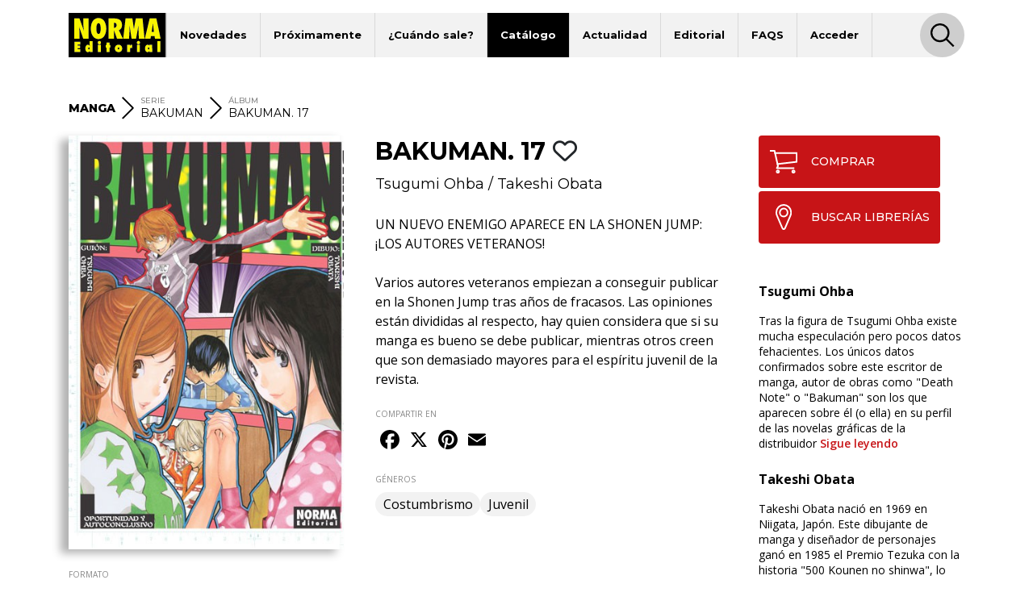

--- FILE ---
content_type: text/html; charset=UTF-8
request_url: https://www.normaeditorial.com/ficha/manga/bakuman/bakuman-17
body_size: 8163
content:
<!DOCTYPE html><html lang="es"><head><!-- Google Consent Mode --><script data-cookieconsent="ignore">
    window.dataLayer = window.dataLayer || [];
    function gtag() {
        dataLayer.push(arguments);
    }
    gtag('consent', 'default', {
        'ad_personalization': 'denied',
        'ad_storage': 'denied',
        'ad_user_data': 'denied',
        'analytics_storage': 'denied',
        'functionality_storage': 'denied',
        'personalization_storage': 'denied',
        'security_storage': 'granted',
        'wait_for_update': 500,
    });
    gtag("set", "ads_data_redaction", true);
    gtag("set", "url_passthrough", false);
</script><!-- End Google Consent Mode --><!-- Google tag (gtag.js) --><script data-cookieconsent="ignore" async src="https://www.googletagmanager.com/gtag/js?id=G-95P7WBC0W9"></script><script data-cookieconsent="ignore">
    window.dataLayer = window.dataLayer || [];
    function gtag(){dataLayer.push(arguments);}
    gtag('js', new Date());

    gtag('config', 'G-95P7WBC0W9');
</script><!-- End Google tag (gtag.js) --><!-- Facebook Pixel Code --><script data-cookieconsent="ignore">
!function(f,b,e,v,n,t,s){if(f.fbq)return;n=f.fbq=function(){n.callMethod?n.callMethod.apply(n,arguments):n.queue.push(arguments)};if(!f._fbq)f._fbq=n;n.push=n;n.loaded=!0;n.version='2.0';n.queue=[];t=b.createElement(e);t.async=!0;t.src=v;s=b.getElementsByTagName(e)[0];s.parentNode.insertBefore(t,s)}(window, document,'script','https://connect.facebook.net/en_US/fbevents.js');
fbq('consent', 'revoke');
fbq('init', '202111750692637');
fbq('track', 'PageView');
window.addEventListener('CookiebotOnConsentReady',function(e){
fbq('consent',Cookiebot.consent.marketing?'grant':'revoke')},!1)
</script><noscript><img height="1" width="1" style="display:none" src="https://www.facebook.com/tr?id=202111750692637&ev=PageView&noscript=1"/></noscript><!-- End Facebook Pixel Code --><!-- Cookiebot CMP--><script id="Cookiebot" src="https://consent.cookiebot.com/uc.js" data-cbid="5bfa9a97-9575-47c5-bfc1-a0d7d568fbb6" type="text/javascript"></script><!-- End Cookiebot CMP --><meta charset="utf-8"><meta name="viewport" content="width=device-width, initial-scale=1, shrink-to-fit=no"><title>BAKUMAN. 17 - Norma Editorial</title><meta name="description" content="UN NUEVO ENEMIGO APARECE EN LA SHONEN JUMP: ¡LOS AUTORES VETERANOS!  Varios autores veteranos empiezan a conseguir publicar en  la Shonen Jump tras años de" /><meta name="author" content="iquadrat" /><meta name="language" content="es"><meta property="og:description" content="UN NUEVO ENEMIGO APARECE EN LA SHONEN JUMP: ¡LOS AUTORES VETERANOS!  Varios autores veteranos empiezan a conseguir publicar en  la Shonen Jump tras años de" /><meta property="og:locale" content="es_ES" /><meta property="og:image" content="https://www.normaeditorial.com/upload/media/albumes/0001/05/thumb_4085_albumes_big.jpeg" /><meta property="og:type" content="book" /><meta property="og:title" content="BAKUMAN. 17 - Norma Editorial" /><meta property="og:url" content="https://www.normaeditorial.com/ficha/manga/bakuman/bakuman-17" /><meta property="og:site_name" content="Norma Editorial" /><meta name="twitter:card" content="summary_large_image"><meta name="twitter:title" content="BAKUMAN. 17 - Norma Editorial"><meta name="twitter:description" content="UN NUEVO ENEMIGO APARECE EN LA SHONEN JUMP: ¡LOS AUTORES VETERANOS!  Varios autores veteranos empiezan a conseguir publicar en  la Shonen Jump tras años de"><meta name="twitter:site" content="@NormaEditorial"><meta name="twitter:creator" content="@NormaEditorial"><meta name="twitter:url" content="https://www.normaeditorial.com/ficha/manga/bakuman/bakuman-17"><meta name="twitter:image" content="https://www.normaeditorial.com/upload/media/albumes/0001/05/thumb_4085_albumes_big.jpeg" /><link rel="apple-touch-icon" href="/images/favicon/apple-touch-icon-114x114.png"/><link rel="apple-touch-icon" sizes="57x57" href="/images/favicon/apple-icon-57x57.png"><link rel="apple-touch-icon" sizes="60x60" href="/images/favicon/apple-icon-60x60.png"><link rel="apple-touch-icon" sizes="72x72" href="/images/favicon/apple-icon-72x72.png"><link rel="apple-touch-icon" sizes="76x76" href="/images/favicon/apple-icon-76x76.png"><link rel="apple-touch-icon" sizes="114x114" href="/images/favicon/apple-icon-114x114.png"><link rel="apple-touch-icon" sizes="120x120" href="/images/favicon/apple-icon-120x120.png"><link rel="apple-touch-icon" sizes="144x144" href="/images/favicon/apple-icon-144x144.png"><link rel="apple-touch-icon" sizes="152x152" href="/images/favicon/apple-icon-152x152.png"><link rel="apple-touch-icon" sizes="180x180" href="/images/favicon/apple-icon-180x180.png"><link rel="icon" type="image/png" sizes="192x192"  href="/images/favicon/android-icon-192x192.png"><link rel="icon" type="image/png" sizes="32x32" href="/images/favicon/favicon-32x32.png"><link rel="icon" type="image/png" sizes="96x96" href="/images/favicon/favicon-96x96.png"><link rel="icon" type="image/png" sizes="16x16" href="/images/favicon/favicon-16x16.png"><meta name="msapplication-TileColor" content="#ffffff"><meta name="msapplication-TileImage" content="/images/favicon/ms-icon-144x144.png"><meta name="geo.region" content="ES-CT" /><meta name="geo.placename" content="Barcelona" /><meta name="geo.position" content="41.392274;2.178569" /><meta name="ICBM" content="41.392274, 2.178569" /><meta name="theme-color" content="#000"/><meta name="apple-mobile-web-app-status-bar-style" content="black-translucent"><link rel="canonical" href="https://www.normaeditorial.com/ficha/manga/bakuman/bakuman-17" /><meta property="books:isbn" content="978-84-679-1234-0" /><link rel="stylesheet" href="https://cdnjs.cloudflare.com/ajax/libs/font-awesome/6.4.2/css/all.min.css" /><link href="https://fonts.googleapis.com/css?family=Open+Sans:400,400i,600,700&amp;display=swap" rel="stylesheet"><link href="https://fonts.googleapis.com/css?family=Montserrat:300,400,500,600,700,800&amp;display=swap" rel="stylesheet"><link rel="stylesheet" type="text/css" href="https://cdnjs.cloudflare.com/ajax/libs/slick-carousel/1.8.1/slick.min.css"/><link rel="stylesheet" type="text/css" href="https://cdnjs.cloudflare.com/ajax/libs/slick-carousel/1.8.1/slick-theme.min.css"/><link rel="stylesheet" href="https://cdnjs.cloudflare.com/ajax/libs/fancybox/3.5.7/jquery.fancybox.min.css" /><link rel="stylesheet" href="/build/app.3d6c00b6.css"></head><body><header id="header"><div class="container"><div class="row"><div class="col order-0"><nav id="navbar-header" class="navbar navbar-expand-lg"><a href="/"><img class="logo" src="/images/logo.svg" alt="Norma Editorial" /></a><button class="navbar-toggler" type="button" data-toggle="collapse" data-target="#menu" aria-controls="menu" aria-expanded="false" aria-label="Toggle navigation"><img class="bars-icon" src="/images/bars.svg" alt="Abrir menu"><img class="close-icon" src="/images/close.svg" alt="Cerrar menu"></button><div class="collapse navbar-collapse" id="menu"><ul class="navbar-nav"><li class="nav-item "><a href="#" class="nav-link">Novedades</a><ul class="sub-nav"><li><a href="/novedades/comic-europeo">Cómic Europeo</a></li><li><a href="/novedades/comic-americano">Cómic Americano</a></li><li><a href="/novedades/manga">Manga</a></li><li><a href="/novedades/libros-ilustrados">Libros ilustrados</a></li><li><a href="/novedades/danmei">Danmei</a></li><li><a href="/revista-descubre">Revista DESCUBRE</a></li></ul></li><li class="nav-item "><a href="/proximamente" class="nav-link">Próximamente</a><ul class="sub-nav"><li><a href="/proximamente#europeo">Cómic Europeo</a></li><li><a href="/proximamente#manga">Manga</a></li></ul></li><li class="nav-item "><a href="#" class="nav-link">¿Cuándo sale?</a><ul class="sub-nav"><li><a href="/cuando-sale/comic-europeo">Cómic Europeo</a></li><li><a href="/cuando-sale/comic-americano">Cómic Americano</a></li><li><a href="/cuando-sale/manga">Manga</a></li><li><a href="/cuando-sale/libros-ilustrados">Libros ilustrados</a></li><li><a href="/cuando-sale/danmei">Danmei</a></li></ul></li><li class="nav-item active"><a href="#" class="nav-link">Catálogo</a><ul class="sub-nav"><li><a href="/catalogo/comic-europeo">Cómic Europeo</a></li><li><a href="/catalogo/comic-americano">Cómic Americano</a></li><li><a href="/catalogo/manga">Manga</a></li><li><a href="/catalogo/libros-ilustrados">Libros ilustrados</a></li><li><a href="/catalogo/merchandising">Merchandising</a></li><li><a href="/catalogo/danmei">Danmei</a></li><li><a href="http://www.cimoc.com" target="_cimoc">Edición digital</a></li><li><a href="/generos">Géneros</a></li><li><a href="/etiquetas">Etiquetas</a></li></ul></li><li class="nav-item "><a href="#" class="nav-link">Actualidad</a><ul class="sub-nav"><li><a href="/agenda">Agenda</a></li><li><a href="/noticias">Noticias</a></li><li><a href="/noticias/comic-americano">Cómic Americano</a></li><li><a href="/noticias/comic-europeo">Cómic Europeo</a></li><li><a href="/noticias/manga">Manga</a></li><li><a href="/noticias/norma-editorial">Norma Editorial</a></li><li><a href="/noticias/libro-ilustrado">Libro ilustrado</a></li></ul></li><li class="nav-item "><a href="#" class="nav-link">Editorial</a><ul class="sub-nav"><li><a href="/conocenos">Conócenos</a></li><li><a href="/contacto">Contacto</a></li><li><a href="/envio-artes">Envío de artes</a></li><li><a href="/bolsa-trabajo">Bolsa de trabajo</a></li><li><a href="/donde-comprar">Dónde comprar</a></li><li><a href="/distribucion">Distribución</a></li><li><a href="/boletines">Boletines</a></li><li><a href="/prensa">Prensa</a></li><li><a href="/normaland">Normaland</a></li></ul></li><li class="nav-item "><a href="/faqs" class="nav-link">FAQS</a></li><li class="nav-item "><a href="/usuario/registro" class="nav-link">Acceder</a></li></ul><div id="search-header-toggler"><button class="btn search-toggler" data-function="toggleSearch"><span><img src="/images/search.svg" alt="Buscar"></span></button><button class="btn search-close"><span><img src="/images/close.svg" alt="Cerrar" data-function="menuClose"></span></button></div></div></nav></div><form id="seeker-form" class="col-xl-10 offset-xl-1 order-1"><div class="row"><div class="col"><div class="search-bar"><img class="search-bar__icon" src="/images/search.svg" alt="Buscar"><input id="buscadorInput" class="form-control search-bar__input" type="text" placeholder="Encuentra" aria-label="Encuentra" data-token="YKBJa1kIOJeV8IYoONQNYMhwV4nPwBVKvQ9emD5kw2s"><button type="button" id="clear-input" class="btn"><img class="search-bar__icon" src="/images/back.svg" alt="Limpiar"></button></div></div></div></form><div id="seeker-results" class="col-xl-10 offset-xl-1 order-3"><div class="row"><div class="col-lg-3 order-1 order-lg-0 applied-filter"><div class="row justify-content-center"><div class="item col-12 col-sm col-lg-12" id="list-coleccion" style="display: none;"><label>COLECCIONES</label><div id="data-coleccion"></div></div><div class="item col-12 col-sm col-lg-12" id="list-serie" style="display: none;"><label>SERIES</label><div id="data-serie"></div></div><div class="item col-12 col-sm col-lg-12" id="list-autor" style="display: none;"><label>AUTORES</label><div id="data-autor"></div></div><div class="item col-12 col-sm col-lg-12" id="list-etiqueta" style="display: none;"><label>ETIQUETAS</label><div id="data-etiqueta"></div></div></div></div><div id="results-list" class="col-lg-9 order-0 order-lg-1"><div class="row justify-content-center" id="list-data-producto"></div></div></div></div></div><div class="row" id="buscador-link"><div class="col text-center" id="buscador-count"></div></div></div></header><main id="album"><section id="breadcrumb"><div class="container"><div class="row"><div class="col"><nav><ol itemscope itemtype="http://schema.org/BreadcrumbList"><li class="no-label" itemprop="itemListElement" itemscope itemtype="http://schema.org/ListItem"><a itemprop="item" href="/catalogo/manga"><span itemprop="name"><strong>MANGA</strong></span></a><meta itemprop="position" content="1" /></li><li class="separator d-none d-md-inline"><img src="/images/right.svg" alt=">"></li><li class="serie d-none d-md-inline" itemprop="itemListElement" itemscope itemtype="http://schema.org/ListItem"><label>SERIE</label><a itemprop="item" href="/catalogo/manga/serie/bakuman"><span itemprop="name">BAKUMAN</span></a><meta itemprop="position" content="3" /></li><li class="separator d-none d-lg-inline"><img src="/images/right.svg" alt=">"></li><li class="d-none d-lg-inline" itemprop="itemListElement" itemscope itemtype="http://schema.org/ListItem"><label>ÁLBUM</label><a itemprop="item" href="#"><span itemprop="name">BAKUMAN. 17</span></a><meta itemprop="position" content="4" /></li></ol></nav></div></div></div></section><section id="info"><div class="container"><div class="row"><div id="left-col" class="col-md-5 col-lg-4 pr-xl-4"><div id="album-cover" class="row"><div class="col-auto col-md-12 mx-auto"><a data-fancybox="gallery" href="/upload/media/albumes/0001/05/3616c7233c7e1db180b05a38f1537897fd1bd732.jpeg"><img class="cover" src="/upload/media/albumes/0001/05/thumb_4085_albumes_big.jpeg" alt="BAKUMAN. 17" /></a></div></div><div class="reading"></div><div id="features" class="row"><div class="col-12 item d-block d-md-none"><label class="label-sm">SERIE</label>
                BAKUMAN
            </div><div class="col-12 item"><label class="label-sm">FORMATO</label>
                Rústica con sobrecubierta
            </div><div class="col-auto item"><label class="label-sm">TAMAÑO</label>
                11,5 x 17,5
            </div><div class="col-auto item"><label class="label-sm">PÁGINAS</label>
                192
                                    <span class="pl-3">
                        B/N
                    </span></div><div class="col-12 item"><label class="label-sm">ISBN</label>
                978-84-679-1234-0
            </div><div class="col-12 item"><label class="label-sm">PVP</label>
                7,50 &euro;
            </div></div></div><div id="mid-col" class="col-md-7 col-lg-5 pr-xl-4"><h1 class="h1">BAKUMAN. 17
                                                                        <button class="btn fav" data-type="album" data-status="0" data-value="4112"><i class="far fa-heart"></i></button></h1><div class="authors-list"><a href="/autor/tsugumi-ohba">Tsugumi Ohba</a> / <a href="/autor/obata-takeshi">Takeshi Obata</a></div><div class="reading"></div><div class="shopping"><a class="btn" href="https://www.normacomics.com/redirect-by-isbn?q=9788467912340" target="_normacomics"><span class="icon"><img src="/images/cart.svg" alt="COMPRAR´"></span>COMPRAR            </a><a class="btn" href="/donde-comprar" target="_blank"><span class="icon"><img src="/images/marker.svg" alt="BUSCAR LIBRERÍAS´"></span>BUSCAR LIBRERÍAS        </a></div><div id="content"><p>UN NUEVO ENEMIGO APARECE EN LA SHONEN JUMP: &iexcl;LOS AUTORES VETERANOS!<br><br>
Varios autores veteranos empiezan a conseguir publicar en
la Shonen Jump tras a&ntilde;os de fracasos. Las opiniones est&aacute;n divididas al respecto, hay quien considera que si su manga es bueno se debe publicar, mientras otros creen que son
demasiado mayores para el esp&iacute;ritu juvenil de la revista.</p><button id="seguir-leyendo">Sigue leyendo</button></div><div id="share"><label class="label-sm">COMPARTIR EN</label><div class="a2a_kit a2a_kit_size_32 a2a_default_style"><a class="a2a_button_facebook"></a><a class="a2a_button_x"></a><a class="a2a_button_pinterest"></a><a class="a2a_button_email"></a></div></div><div class="badges"><label class="label-sm">GÉNEROS</label><a href="/genero/costumbrismo" class="badge badge-pill">Costumbrismo</a><a href="/genero/juvenil" class="badge badge-pill">Juvenil</a></div><div id="features" class="row"><div class="col-12 item d-block d-md-none"><label class="label-sm">SERIE</label>
                BAKUMAN
            </div><div class="col-12 item"><label class="label-sm">FORMATO</label>
                Rústica con sobrecubierta
            </div><div class="col-auto item"><label class="label-sm">TAMAÑO</label>
                11,5 x 17,5
            </div><div class="col-auto item"><label class="label-sm">PÁGINAS</label>
                192
                                    <span class="pl-3">
                        B/N
                    </span></div><div class="col-12 item"><label class="label-sm">ISBN</label>
                978-84-679-1234-0
            </div><div class="col-12 item"><label class="label-sm">PVP</label>
                7,50 &euro;
            </div></div></div><div id="right-col" class="col-lg-3"><div class="row justify-content-end"><div class="col-12"><div class="shopping"><a class="btn" href="https://www.normacomics.com/redirect-by-isbn?q=9788467912340" target="_normacomics"><span class="icon"><img src="/images/cart.svg" alt="COMPRAR´"></span>COMPRAR            </a><a class="btn" href="/donde-comprar" target="_blank"><span class="icon"><img src="/images/marker.svg" alt="BUSCAR LIBRERÍAS´"></span>BUSCAR LIBRERÍAS        </a></div></div><div class="col-md-7 col-lg-12"><div class="row authors"><div class="col-12 author"><p class="title">Tsugumi Ohba</p>
                                                                                                        Tras la figura de Tsugumi Ohba existe mucha especulación pero pocos datos fehacientes. Los únicos datos confirmados sobre este escritor de manga, autor de obras como &quot;Death Note&quot; o &quot;Bakuman&quot; son los que aparecen sobre él (o ella) en su perfil de las novelas gráficas de la distribuidor
                                                    <a href="/autor/tsugumi-ohba">Sigue leyendo</a></div><div class="col-12 author"><p class="title">Takeshi Obata</p>
                                                                                                        Takeshi Obata nació en 1969 en Niigata, Japón. Este dibujante de manga y diseñador de personajes ganó en 1985 el Premio Tezuka con la historia &quot;500 Kounen no shinwa&quot;, lo que le permitió dedicarse profesionalmente al mundo del manga. En 1989 comienza su colaboración con la revista &quot;Sho
                                                    <a href="/autor/obata-takeshi">Sigue leyendo</a></div></div></div></div></div></div></div></section><div id="carousel-container"><section id="same-serie" class="carousel-section"><div class="container"><div class="row"><div class="col text-center"><h2 class="h3">DE ESTA MISMA SERIE</h2></div></div><div class="row"><div class="col"><div class="slide slide-none"><div><div class="book-item"><div class="outer-cover"><a href="/ficha/manga/bakuman/bakuman-20"><div class="position-relative"><div class="last-book">ÚLTIMO NÚMERO PUBLICADO</div><img class="cover" src="/upload/media/albumes/0001/05/thumb_4201_albumes_medium.jpeg" alt="BAKUMAN. 20" /></div></a></div><a href="/ficha/manga/bakuman/bakuman-20" class="caption"><h2>BAKUMAN. 20</h2></a></div></div><div><div class="book-item"><div class="outer-cover"><a href="/ficha/manga/bakuman/bakuman-pcp"><div class="position-relative"><img class="cover" src="/upload/media/albumes/0001/05/thumb_4202_albumes_medium.jpeg" alt="BAKUMAN. PCP" /></div></a></div><a href="/ficha/manga/bakuman/bakuman-pcp" class="caption"><h2>BAKUMAN. PCP</h2></a></div></div><div><div class="book-item"><div class="outer-cover"><a href="/ficha/manga/bakuman/pack-especial-bakuman-vols-1-2-y-3-con-cofre"><div class="position-relative"><img class="cover" src="/upload/media/albumes/0001/05/thumb_4215_albumes_medium.jpeg" alt="Pack especial BAKUMAN. vols. 1, 2 y 3 con cofre" /></div></a></div><a href="/ficha/manga/bakuman/pack-especial-bakuman-vols-1-2-y-3-con-cofre" class="caption"><h2>Pack especial BAKUMAN. vols. 1, 2 y 3 con cofre</h2></a></div></div><div><div class="book-item"><div class="outer-cover"><a href="/ficha/manga/bakuman/bakuman-19"><div class="position-relative"><img class="cover" src="/upload/media/albumes/0001/05/thumb_4175_albumes_medium.jpeg" alt="BAKUMAN. 19" /></div></a></div><a href="/ficha/manga/bakuman/bakuman-19" class="caption"><h2>BAKUMAN. 19</h2></a></div></div><div><div class="book-item"><div class="outer-cover"><a href="/ficha/manga/bakuman/bakuman-18"><div class="position-relative"><img class="cover" src="/upload/media/albumes/0001/05/thumb_4131_albumes_medium.jpeg" alt="BAKUMAN. 18" /></div></a></div><a href="/ficha/manga/bakuman/bakuman-18" class="caption"><h2>BAKUMAN. 18</h2></a></div></div><div><div class="book-item"><div class="outer-cover"><a href="/ficha/manga/bakuman/bakuman-16"><div class="position-relative"><img class="cover" src="/upload/media/albumes/0001/05/thumb_4009_albumes_medium.jpeg" alt="BAKUMAN. 16" /></div></a></div><a href="/ficha/manga/bakuman/bakuman-16" class="caption"><h2>BAKUMAN. 16</h2></a></div></div><div><div class="book-item"><div class="outer-cover"><a href="/ficha/manga/bakuman/bakuman-15"><div class="position-relative"><img class="cover" src="/upload/media/albumes/0001/04/thumb_3977_albumes_medium.jpeg" alt="BAKUMAN. 15" /></div></a></div><a href="/ficha/manga/bakuman/bakuman-15" class="caption"><h2>BAKUMAN. 15</h2></a></div></div><div><div class="book-item"><div class="outer-cover"><a href="/ficha/manga/bakuman/bakuman-14"><div class="position-relative"><img class="cover" src="/upload/media/albumes/0001/04/thumb_3936_albumes_medium.jpeg" alt="BAKUMAN. 14" /></div></a></div><a href="/ficha/manga/bakuman/bakuman-14" class="caption"><h2>BAKUMAN. 14</h2></a></div></div><div><div class="book-item"><div class="outer-cover"><a href="/ficha/manga/bakuman/bakuman-charaman"><div class="position-relative"><img class="cover" src="/upload/media/albumes/0001/04/thumb_3915_albumes_medium.jpeg" alt="BAKUMAN. CHARAMAN." /></div></a></div><a href="/ficha/manga/bakuman/bakuman-charaman" class="caption"><h2>BAKUMAN. CHARAMAN.</h2></a></div></div><div><div class="book-item"><div class="outer-cover"><a href="/ficha/manga/bakuman/bakuman-13"><div class="position-relative"><img class="cover" src="/upload/media/albumes/0001/04/thumb_3872_albumes_medium.jpeg" alt="BAKUMAN. 13" /></div></a></div><a href="/ficha/manga/bakuman/bakuman-13" class="caption"><h2>BAKUMAN. 13</h2></a></div></div><div><div class="book-item"><div class="outer-cover"><a href="/ficha/manga/bakuman/bakuman-12"><div class="position-relative"><img class="cover" src="/upload/media/albumes/0001/04/thumb_3832_albumes_medium.jpeg" alt="BAKUMAN. 12" /></div></a></div><a href="/ficha/manga/bakuman/bakuman-12" class="caption"><h2>BAKUMAN. 12</h2></a></div></div><div><div class="book-item"><div class="outer-cover"><a href="/ficha/manga/bakuman/bakuman-11"><div class="position-relative"><img class="cover" src="/upload/media/albumes/0001/04/thumb_3798_albumes_medium.jpeg" alt="BAKUMAN. 11" /></div></a></div><a href="/ficha/manga/bakuman/bakuman-11" class="caption"><h2>BAKUMAN. 11</h2></a></div></div><div><div class="book-item"><div class="outer-cover"><a href="/ficha/manga/bakuman/bakuman-10"><div class="position-relative"><img class="cover" src="/upload/media/albumes/0001/04/thumb_3720_albumes_medium.jpeg" alt="BAKUMAN. 10" /></div></a></div><a href="/ficha/manga/bakuman/bakuman-10" class="caption"><h2>BAKUMAN. 10</h2></a></div></div><div><div class="book-item"><div class="outer-cover"><a href="/ficha/manga/bakuman/bakuman-09"><div class="position-relative"><img class="cover" src="/upload/media/albumes/0001/04/thumb_3682_albumes_medium.jpeg" alt="BAKUMAN. 09" /></div></a></div><a href="/ficha/manga/bakuman/bakuman-09" class="caption"><h2>BAKUMAN. 09</h2></a></div></div><div><div class="book-item"><div class="outer-cover"><a href="/ficha/manga/bakuman/bakuman-08"><div class="position-relative"><img class="cover" src="/upload/media/albumes/0001/04/thumb_3608_albumes_medium.jpeg" alt="BAKUMAN. 08" /></div></a></div><a href="/ficha/manga/bakuman/bakuman-08" class="caption"><h2>BAKUMAN. 08</h2></a></div></div><div><div class="book-item"><div class="outer-cover"><a href="/ficha/manga/bakuman/bakuman-07"><div class="position-relative"><img class="cover" src="/upload/media/albumes/0001/04/thumb_3597_albumes_medium.jpeg" alt="BAKUMAN. 07" /></div></a></div><a href="/ficha/manga/bakuman/bakuman-07" class="caption"><h2>BAKUMAN. 07</h2></a></div></div><div><div class="book-item"><div class="outer-cover"><a href="/ficha/manga/bakuman/bakuman-06"><div class="position-relative"><img class="cover" src="/upload/media/albumes/0001/04/thumb_3537_albumes_medium.jpeg" alt="BAKUMAN. 06" /></div></a></div><a href="/ficha/manga/bakuman/bakuman-06" class="caption"><h2>BAKUMAN. 06</h2></a></div></div><div><div class="book-item"><div class="outer-cover"><a href="/ficha/manga/bakuman/bakuman-05"><div class="position-relative"><img class="cover" src="/upload/media/albumes/0001/04/thumb_3500_albumes_medium.jpeg" alt="BAKUMAN. 05" /></div></a></div><a href="/ficha/manga/bakuman/bakuman-05" class="caption"><h2>BAKUMAN. 05</h2></a></div></div><div><div class="book-item"><div class="outer-cover"><a href="/ficha/manga/bakuman/bakuman-04"><div class="position-relative"><img class="cover" src="/upload/media/albumes/0001/04/thumb_3443_albumes_medium.jpeg" alt="BAKUMAN. 04" /></div></a></div><a href="/ficha/manga/bakuman/bakuman-04" class="caption"><h2>BAKUMAN. 04</h2></a></div></div><div><div class="book-item"><div class="outer-cover"><a href="/ficha/manga/bakuman/bakuman-03"><div class="position-relative"><img class="cover" src="/upload/media/albumes/0001/04/thumb_3379_albumes_medium.jpeg" alt="BAKUMAN. 03" /></div></a></div><a href="/ficha/manga/bakuman/bakuman-03" class="caption"><h2>BAKUMAN. 03</h2></a></div></div><div><div class="book-item"><div class="outer-cover"><a href="/ficha/manga/bakuman/bakuman-02"><div class="position-relative"><img class="cover" src="/upload/media/albumes/0001/04/thumb_3322_albumes_medium.jpeg" alt="BAKUMAN. 02" /></div></a></div><a href="/ficha/manga/bakuman/bakuman-02" class="caption"><h2>BAKUMAN. 02</h2></a></div></div><div><div class="book-item"><div class="outer-cover"><a href="/ficha/manga/bakuman/bakuman-01"><div class="position-relative"><img class="cover" src="/upload/media/albumes/0001/04/thumb_3278_albumes_medium.jpeg" alt="BAKUMAN. 01" /></div></a></div><a href="/ficha/manga/bakuman/bakuman-01" class="caption"><h2>BAKUMAN. 01</h2></a></div></div></div></div></div></div></section><section id="related" class="carousel-section"><div class="container"><div class="row"><div class="col text-center"><h2 class="h3">TAMBIÉN TE GUSTARÁ...</h2></div></div><div class="row"><div class="col"><div class="slide slide-none"><div><div class="book-item"><div class="outer-cover"><a href="/ficha/manga/death-note/death-note-black-edition/death-note-black-edition-6"><div class="position-relative"><img class="cover" src="/upload/media/albumes/0001/05/thumb_4184_albumes_medium.jpeg" alt="DEATH NOTE. BLACK EDITION 6" /></div></a></div><a href="/ficha/manga/death-note/death-note-black-edition/death-note-black-edition-6" class="caption"><h3>DEATH NOTE. BLACK EDITION 6</h3></a></div></div><div><div class="book-item"><div class="outer-cover"><a href="/ficha/manga/platinum-end/platinum-end-5"><div class="position-relative"><img class="cover" src="/upload/media/albumes/0001/06/thumb_5611_albumes_medium.jpeg" alt="PLATINUM END 5" /></div></a></div><a href="/ficha/manga/platinum-end/platinum-end-5" class="caption"><h3>PLATINUM END 5</h3></a></div></div><div><div class="book-item"><div class="outer-cover"><a href="/ficha/manga/platinum-end/platinum-end-7"><div class="position-relative"><img class="cover" src="/upload/media/albumes/0001/06/thumb_5795_albumes_medium.jpeg" alt="PLATINUM END 7" /></div></a></div><a href="/ficha/manga/platinum-end/platinum-end-7" class="caption"><h3>PLATINUM END 7</h3></a></div></div><div><div class="book-item"><div class="outer-cover"><a href="/ficha/manga/hikaru-no-go/hikaru-no-go-7"><div class="position-relative"><img class="cover" src="/upload/media/albumes/0001/34/thumb_33455_albumes_medium.jpeg" alt="HIKARU NO GO 7" /></div></a></div><a href="/ficha/manga/hikaru-no-go/hikaru-no-go-7" class="caption"><h3>HIKARU NO GO 7</h3></a></div></div><div><div class="book-item"><div class="outer-cover"><a href="/ficha/manga/death-note/death-note/death-note-04"><div class="position-relative"><img class="cover" src="/upload/media/albumes/0001/05/thumb_4568_albumes_medium.jpeg" alt="DEATH NOTE 04" /></div></a></div><a href="/ficha/manga/death-note/death-note/death-note-04" class="caption"><h3>DEATH NOTE 04</h3></a></div></div><div><div class="book-item"><div class="outer-cover"><a href="/ficha/manga/death-note/death-note-black-edition/death-note-historias-cortas-black-edition"><div class="position-relative"><img class="cover" src="/upload/media/albumes/0001/20/thumb_19140_albumes_medium.jpeg" alt="DEATH NOTE HISTORIAS CORTAS. BLACK EDITION" /></div></a></div><a href="/ficha/manga/death-note/death-note-black-edition/death-note-historias-cortas-black-edition" class="caption"><h3>DEATH NOTE HISTORIAS CORTAS. BLACK EDITION</h3></a></div></div><div><div class="book-item"><div class="outer-cover"><a href="/ficha/manga/platinum-end/platinum-end-11"><div class="position-relative"><img class="cover" src="/upload/media/albumes/0001/07/thumb_6618_albumes_medium.jpeg" alt="PLATINUM END 11" /></div></a></div><a href="/ficha/manga/platinum-end/platinum-end-11" class="caption"><h3>PLATINUM END 11</h3></a></div></div><div><div class="book-item"><div class="outer-cover"><a href="/ficha/manga/death-note-ed-catala/death-note-2-ed-catala"><div class="position-relative"><img class="cover" src="/upload/media/albumes/0001/28/thumb_27732_albumes_medium.jpeg" alt="DEATH NOTE 2 (ED. CATALÀ)" /></div></a></div><a href="/ficha/manga/death-note-ed-catala/death-note-2-ed-catala" class="caption"><h3>DEATH NOTE 2 (ED. CATALÀ)</h3></a></div></div><div><div class="book-item"><div class="outer-cover"><a href="/ficha/manga/hikaru-no-go/hikaru-no-go-3"><div class="position-relative"><img class="cover" src="/upload/media/albumes/0001/30/thumb_29742_albumes_medium.jpeg" alt="HIKARU NO GO 3" /></div></a></div><a href="/ficha/manga/hikaru-no-go/hikaru-no-go-3" class="caption"><h3>HIKARU NO GO 3</h3></a></div></div><div><div class="book-item"><div class="outer-cover"><a href="/ficha/manga/death-note/death-note/death-note-03"><div class="position-relative"><img class="cover" src="/upload/media/albumes/0001/05/thumb_4570_albumes_medium.jpeg" alt="DEATH NOTE 03" /></div></a></div><a href="/ficha/manga/death-note/death-note/death-note-03" class="caption"><h3>DEATH NOTE 03</h3></a></div></div><div><div class="book-item"><div class="outer-cover"><a href="/ficha/manga/blue-dragon-ral-937-grad/blue-dragon-ral-937-grad-2"><div class="position-relative"><img class="cover" src="/upload/media/albumes/0001/05/thumb_4510_albumes_medium.jpeg" alt="BLUE DRAGON RAL&#937;GRAD 2" /></div></a></div><a href="/ficha/manga/blue-dragon-ral-937-grad/blue-dragon-ral-937-grad-2" class="caption"><h3>BLUE DRAGON RAL&#937;GRAD 2</h3></a></div></div><div><div class="book-item"><div class="outer-cover"><a href="/ficha/manga/death-note/death-note/death-note-13-how-to-read-death-note"><div class="position-relative"><img class="cover" src="/upload/media/albumes/0001/06/thumb_5106_albumes_medium.jpeg" alt="DEATH NOTE 13. HOW TO READ DEATH NOTE" /></div></a></div><a href="/ficha/manga/death-note/death-note/death-note-13-how-to-read-death-note" class="caption"><h3>DEATH NOTE 13. HOW TO READ DEATH NOTE</h3></a></div></div><div><div class="book-item"><div class="outer-cover"><a href="/ficha/manga/blue-dragon-ral-937-grad/blue-dragon-ral-937-grad-1"><div class="position-relative"><img class="cover" src="/upload/media/albumes/0001/05/thumb_4509_albumes_medium.jpeg" alt="BLUE DRAGON RAL&#937;GRAD 1" /></div></a></div><a href="/ficha/manga/blue-dragon-ral-937-grad/blue-dragon-ral-937-grad-1" class="caption"><h3>BLUE DRAGON RAL&#937;GRAD 1</h3></a></div></div><div><div class="book-item"><div class="outer-cover"><a href="/ficha/manga/show-ha-shoten/show-ha-shoten-4"><div class="position-relative"><img class="cover" src="/upload/media/albumes/0001/35/thumb_34588_albumes_medium.jpeg" alt="SHOW-HA SHOTEN! 4" /></div></a></div><a href="/ficha/manga/show-ha-shoten/show-ha-shoten-4" class="caption"><h3>SHOW-HA SHOTEN! 4</h3></a></div></div><div><div class="book-item"><div class="outer-cover"><a href="/ficha/manga/los-juicios-escolares/los-juicios-escolares-2"><div class="position-relative"><img class="cover" src="/upload/media/albumes/0001/06/thumb_5127_albumes_medium.jpeg" alt="LOS JUICIOS ESCOLARES 2" /></div></a></div><a href="/ficha/manga/los-juicios-escolares/los-juicios-escolares-2" class="caption"><h3>LOS JUICIOS ESCOLARES 2</h3></a></div></div></div></div></div></div></section></div></main><footer id="footer"><div class="container"><div class="row"><div class="col-12 col-lg-4 mb-3 text-center text-sm-left"><img class="logo" src="/images/logo-footer.svg" alt="Norma Editorial"/><address>Passeig Sant Joan 7, Pral<br />08010 Barcelona</address></div><div class="col-12 col-md-6 col-lg-4 mb-3 text-center text-sm-left"><label>Catálogo</label><nav><ul class="footer-catalogo"><li><a href="/novedades/comic-europeo">novedades Europeo</a></li><li><a href="/novedades/comic-americano">novedades Americano</a></li><li><a href="/novedades/manga">novedades Manga</a></li><li><a href="/novedades/libros-ilustrados">novedades Libros ilustrados</a></li><li><a href="/novedades/danmei">novedades Danmei</a></li><li><a href="/revista-descubre">Revista DESCUBRE</a></li><li><a href="/proximamente">próximamente</a></li><li><a href="/cuando-sale/comic-europeo">Cuando sale europeo</a></li><li><a href="/cuando-sale/comic-americano">Cuando sale americano</a></li><li><a href="/cuando-sale/manga">Cuando sale manga</a></li><li><a href="/noticias">noticias</a></li><li><a href="/catalogo/comic-europeo">catálogo Europeo</a></li><li><a href="/catalogo/comic-americano">catálogo Americano</a></li><li><a href="/catalogo/manga">catálogo Manga</a></li><li><a href="/catalogo/libros-ilustrados">catálogo Libros ilustrados</a></li><li><a href="/catalogo/merchandising">catálogo Merchandising</a></li><li><a href="/catalogo/danmei">catálogo Danmei</a></li><li><a href="http://www.cimoc.com" target="_cimoc">Edición digital</a></li><li><a href="/generos">Géneros</a></li><li><a href="/etiquetas">Etiquetas</a></li><li><a href="/agenda">agenda</a></li></ul></nav></div><div class="col-12 col-sm-6 col-md-3 col-lg-2 mb-3 text-center text-sm-left"><label>Editorial</label><nav><ul><li><a href="/conocenos">conócenos</a></li><li><a href="/contacto">contacto</a></li><li><a href="/envio-artes">envío de artes</a></li><li><a href="/bolsa-trabajo">bolsa de trabajo</a></li><li><a href="/donde-comprar">dónde comprar</a></li><li><a href="/usuario/registro">regístrate</a></li></ul></nav></div><div class="col-12 col-sm-6 col-md-3 col-lg-2 mb-3 text-center text-sm-left"><label>Distribución</label><nav><ul><li><a href="/distribucion">distribución</a></li><li><a href="/tarifa.xls">tarifas</a></li><li><a href="/boletines">boletines</a></li></ul></nav></div></div><div id="main-social" class="row"><div class="col offset-lg-4"><a class="badge badge-pill" href="https://www.facebook.com/NormaEditorial" target="_blank" rel="noopener noreferrer"><i class="fab fa-facebook-f"></i>Norma Editorial</a><a class="badge badge-pill" href="https://www.facebook.com/NormaEdManga" target="_blank" rel="noopener noreferrer"><i class="fab fa-facebook-f"></i>Manga</a><a class="badge badge-pill" href="https://x.com/NormaEditorial" target="_blank" rel="noopener noreferrer"><i class="fab fa-x-twitter"></i>Norma Editorial</a><a class="badge badge-pill" href="https://x.com/NormaEdManga" target="_blank" rel="noopener noreferrer"><i class="fab fa-x-twitter"></i>Manga</a><a class="badge badge-pill" href="https://www.instagram.com/Norma_Editorial/" target="_blank" rel="noopener noreferrer"><i class="fab fa-instagram"></i>Norma Editorial</a><a class="badge badge-pill" href="https://www.instagram.com/NormaEdManga" target="_blank" rel="noopener noreferrer"><i class="fab fa-instagram"></i>Manga</a><a class="badge badge-pill" href="https://www.youtube.com/user/MARKETINGNORMA" target="_blank" rel="noopener noreferrer"><i class="fab fa-youtube"></i>youtube</a></div></div><div id="other-sites" class="row"><div class="col offset-lg-4 text-center text-sm-left"><label>Otros sites</label><a href="http://normaeditorial.cat" target="_blank" rel="noopener noreferrer">normaeditorial.cat</a><a href="https://www.normacomics.com/" target="_blank" rel="noopener noreferrer">normacomics.com</a><a href="https://www.editorialastronave.com/" target="_blank" rel="noopener noreferrer">editorialastronave.com</a><a href="http://cimoc.com/" target="_blank" rel="noopener noreferrer">cimoc.com</a><a href="https://www.normaeditorial.com/concursomanga/" target="_blank" rel="noopener noreferrer">concursomanga.com</a></div></div></div><hr /><div class="container"><div class="row align-items-center"><div id="copyright" class="col-sm-auto"><span>&copy; Norma Editorial S.A.</span><a href="/terminos-legales">Términos legales</a><a href="https://iquadrat.com" target="_blank">Diseño web iquadrat</a></div><div id="social" class="col-sm-auto"><a href="https://www.facebook.com/NormaEditorial" target="_blank" rel="noopener noreferrer"><i class="fab fa-facebook-f"></i><span class="sr-only">Facebook</span></a><a href="https://x.com/NormaEditorial" target="_blank" rel="noopener noreferrer"><i class="fab fa-x-twitter"></i><span class="sr-only">Twitter</span></a><a href="https://www.instagram.com/Norma_Editorial/" target="_blank" rel="noopener noreferrer"><i class="fab fa-instagram"></i><span class="sr-only">Instagram</span></a><a href="https://www.youtube.com/user/MARKETINGNORMA" target="_blank" rel="noopener noreferrer"><i class="fab fa-youtube"></i><span class="sr-only">Youtube</span></a></div></div></div></footer><div id="search-footer-toggler"><button class="btn search-toggler"><img src="/images/search.svg" alt="Buscar" /></button><button class="btn search-close"><img src="/images/close.svg" alt="Cerrar" /></button></div><script data-cookieconsent="ignore" src="https://cdnjs.cloudflare.com/ajax/libs/jquery/3.4.1/jquery.min.js" integrity="sha256-CSXorXvZcTkaix6Yvo6HppcZGetbYMGWSFlBw8HfCJo=" crossorigin="anonymous"></script><script data-cookieconsent="ignore" src="https://cdnjs.cloudflare.com/ajax/libs/twitter-bootstrap/4.3.1/js/bootstrap.bundle.min.js" integrity="sha256-fzFFyH01cBVPYzl16KT40wqjhgPtq6FFUB6ckN2+GGw=" crossorigin="anonymous"></script><script data-cookieconsent="ignore" src="https://cdnjs.cloudflare.com/ajax/libs/slick-carousel/1.8.1/slick.min.js"></script><script data-cookieconsent="ignore" src="https://cdnjs.cloudflare.com/ajax/libs/fancybox/3.5.7/jquery.fancybox.min.js"></script><script data-cookieconsent="ignore" src="https://cdnjs.cloudflare.com/ajax/libs/jquery.lazy/1.7.10/jquery.lazy.min.js"></script><script src="/build/runtime.d94b3b43.js" data-cookieconsent="ignore"></script><script src="/build/app.468e7901.js" data-cookieconsent="ignore"></script><script type="text/plain" data-cookieconsent="statistics" src="/fp2.min.js"></script><script type="text/plain" data-cookieconsent="statistics" src="/js/fp2.js"></script><script type="text/plain" data-cookieconsent="statistics">if (window.fp2) window.fp2(112699058);</script><script>
        var a2a_config = a2a_config || {}; a2a_config.locale = "es";
    </script><script async src="https://static.addtoany.com/menu/page.js"></script><script>
        function seguirLeyendo() {
            var content = $("#content");
            var contentHeight = content.height();
            var maxContentHeight = 350;
            var seguirLeyendo = $("#seguir-leyendo");
            if(contentHeight > maxContentHeight + 100) {
                content.addClass("is-collapsed");
                seguirLeyendo.css('display','block');
                seguirLeyendo.on("click", function(){
                    seguirLeyendo.hide();
                    content.removeClass("is-collapsed");
                });
            }
        }
        seguirLeyendo();
        // Fancybox init
        $('[data-fancybox="gallery"]').fancybox({
            protect: true,
            thumbs: {
                autoStart: true
            },
            mobile : {
                thumbs : {
                    autoStart: false
                }
            },
            buttons: [
                "zoom",
                "share",
                "slideShow",
                "fullScreen",
                // "download",
                "thumbs",
                "close"
            ]
        });
    </script><script type="application/ld+json">
		{
            "@context": "http://schema.org",
            "@type": "WebPage",
            "breadcrumb": "Manga > BAKUMAN",
            "mainEntity": {
                "@type": "Book",
                "bookFormat": "Rústica con sobrecubierta",
                "author": "Tsugumi Ohba | Takeshi Obata",
                "datePublished": "2013-05-24",
                "image": "https://www.normaeditorial.com/upload/media/albumes/0001/05/3616c7233c7e1db180b05a38f1537897fd1bd732.jpeg",
                "inLanguage": "es",
                "name": "BAKUMAN. 17",
                "publisher": "Norma Editorial",
                "description": "UN NUEVO ENEMIGO APARECE EN LA SHONEN JUMP: ¡LOS AUTORES VETERANOS!  Varios autores veteranos empiezan a conseguir publicar en  la Shonen Jump tras años de fracasos. Las opiniones están divididas al respecto, hay quien consid",
                "offers":{
                    "@type":"Offer",
                    "price":"7.50",
                    "priceCurrency":"EUR"
                }
            }
        }
	</script><script type="application/ld+json">
        {
            "@context": "http://schema.org",
            "@type": "Book",
            "bookFormat": "Rústica con sobrecubierta",
            "isbn": "978-84-679-1234-0",
            "numberOfPages": "192",
            "about": "Costumbrismo, Juvenil",
            "author": "Tsugumi Ohba | Takeshi Obata",
            "datePublished": "2013-05-24",
            "inLanguage": "es",
            "offers":{
                "@type":"Offer",
                "price":"7.50",
                "priceCurrency":"EUR"
            },
            "publisher": "Norma Editorial",
            "thumbnailUrl": "https://www.normaeditorial.com/upload/media/albumes/0001/05/thumb_4085_albumes_big.jpeg",
            "description": "UN NUEVO ENEMIGO APARECE EN LA SHONEN JUMP: ¡LOS AUTORES VETERANOS!  Varios autores veteranos empiezan a conseguir publicar en  la Shonen Jump tras años de fracasos. Las opiniones están divididas al respecto, hay quien consid",
            "image": "https://www.normaeditorial.com/upload/media/albumes/0001/05/3616c7233c7e1db180b05a38f1537897fd1bd732.jpeg",
            "name": "BAKUMAN. 17",
            "url": "https://www.normaeditorial.com/ficha/manga/bakuman/bakuman-17"
        }
    </script></body></html>